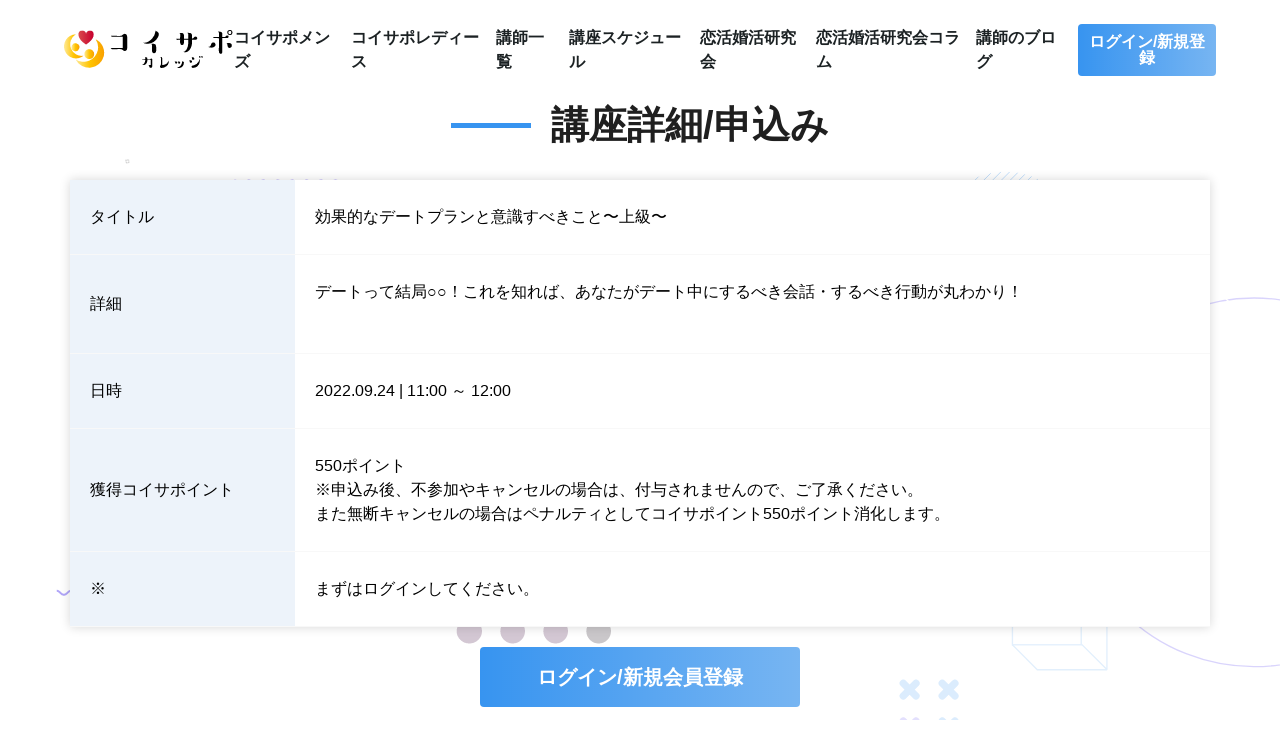

--- FILE ---
content_type: text/html; charset=UTF-8
request_url: https://koisapo-college.jp/consultants/program/604
body_size: 15317
content:
<!DOCTYPE html>
<html lang="ja">
<head>
	<meta charset="utf-8">
	<meta http-equiv="X-UA-Compatible" content="IE=edge">
	<meta name="viewport" content="width=device-width, initial-scale=1">
	<meta name="format-detection" content="telephone=no">
	<meta name="SKYPE_TOOLBAR" content="SKYPE_TOOLBAR_PARSER_COMPATIBLE">
	<title>効果的なデートプランと意識すべきこと〜上級〜講師プロフィール｜コイサポカレッジ(恋愛オンライン塾/サロン)</title>
	<meta name="description" content="効果的なデートプランと意識すべきこと〜上級〜恋愛講師のプロフィールです。。コイサポカレッジは、恋愛アドバイザー資格を取得したプロ講師のみ講座を開けるサブスクリプション形式の恋愛オンライン塾です。">
	<link rel="shortcut icon" href="/front/images/common/favicon.ico">
	<link rel="apple-touch-icon" href="/front/images/common/apple-touch-icon.png">
	<link rel="icon" type="image/png" href="/front/images/common/android-chrome-256x256.png">
	<meta property="og:title"       content="効果的なデートプランと意識すべきこと〜上級〜講師プロフィール｜コイサポカレッジ(恋愛オンライン塾/サロン)">
	<meta property="og:description" content="効果的なデートプランと意識すべきこと〜上級〜恋愛講師のプロフィールです。。コイサポカレッジは、恋愛アドバイザー資格を取得したプロ講師のみ講座を開けるサブスクリプション形式の恋愛オンライン塾です。">
	<meta property="og:type"        content="website">
	<meta property="og:url"         content="https://koisapo-college.jp/">
	<meta property="og:image"       content="/front/images/common/og-image.png">
	<meta name="twitter:card"       content="summary_large_image">
	<link rel="canonical" href="https://koisapo-college.jp/" />

	<link rel="stylesheet" href="https://cdnjs.cloudflare.com/ajax/libs/magnific-popup.js/1.1.0/magnific-popup.css"
		  integrity="sha512-WEQNv9d3+sqyHjrqUZobDhFARZDko2wpWdfcpv44lsypsSuMO0kHGd3MQ8rrsBn/Qa39VojphdU6CMkpJUmDVw=="
		  crossorigin="anonymous" referrerpolicy="no-referrer" />
  	<link rel="stylesheet" type="text/css" href="//cdn.jsdelivr.net/npm/slick-carousel@1.8.1/slick/slick.css"/>
	<link rel="stylesheet" href="https://cdnjs.cloudflare.com/ajax/libs/slick-carousel/1.8.1/slick-theme.min.css" integrity="sha512-17EgCFERpgZKcm0j0fEq1YCJuyAWdz9KUtv1EjVuaOz8pDnh/0nZxmU6BBXwaaxqoi9PQXnRWqlcDB027hgv9A==" crossorigin="anonymous" referrerpolicy="no-referrer" />
	<link rel="stylesheet" href="/matchings/css/init.css?date=2026-01-22" />
	<link href="/front/css/style.css?date=2026-01-22" rel="stylesheet">
	<link href="/front/css/customize.css?date=2026-01-22" rel="stylesheet">

	<script src="https://ajax.googleapis.com/ajax/libs/jquery/3.3.1/jquery.min.js"></script>

			<!-- Google Tag Manager -->
		<script>(function(w,d,s,l,i){w[l]=w[l]||[];w[l].push({'gtm.start':
					new Date().getTime(),event:'gtm.js'});var f=d.getElementsByTagName(s)[0],
				j=d.createElement(s),dl=l!='dataLayer'?'&l='+l:'';j.async=true;j.src=
				'https://www.googletagmanager.com/gtm.js?id='+i+dl;f.parentNode.insertBefore(j,f);
			})(window,document,'script','dataLayer','GTM-K94DT7W');</script>
		<!-- End Google Tag Manager -->

		<!-- グローバル サイトタグ -->
		<!-- Global site tag (gtag.js) - Google Ads: AW-10865825652 --> 
		<script async src="https://www.googletagmanager.com/gtag/js?id=AW-10865825652"></script> 
		<script> window.dataLayer = window.dataLayer || []; function gtag(){dataLayer.push(arguments);} gtag('js', new Date()); gtag('config', ' AW-10865825652');
		</script>
		<!-- End Google Tag Manager -->
		<!-- Google tag (gtag.js) - Google Ads: AW-11233015076   -->
		<script async src="https://www.googletagmanager.com/gtag/js?id=AW-11233015076">
		</script>
		<script>
			window.dataLayer = window.dataLayer || [];
			function gtag(){dataLayer.push(arguments);}
			gtag('js', new Date());

			gtag('config', 'AW-11233015076');
		</script>
		<!-- End Google Tag Manager -->
		<!-- <script>
			(function(d) {
				var config = {
						kitId: 'vly4tor',
						scriptTimeout: 3000,
						async: true
					},
					h=d.documentElement,t=setTimeout(function(){h.className=h.className.replace(/\bwf-loading\b/g,"")+" wf-inactive";},config.scriptTimeout),tk=d.createElement("script"),f=false,s=d.getElementsByTagName("script")[0],a;h.className+=" wf-loading";tk.src='https://use.typekit.net/'+config.kitId+'.js';tk.async=true;tk.onload=tk.onreadystatechange=function(){a=this.readyState;if(f||a&&a!="complete"&&a!="loaded")return;f=true;clearTimeout(t);try{Typekit.load(config)}catch(e){}};s.parentNode.insertBefore(tk,s)
			})(document);
		</script> -->
		<!-- <script>
			(function(d) {
				var config = {
						kitId: 'bmy4sow',
						scriptTimeout: 3000,
						async: true
					},
					h=d.documentElement,t=setTimeout(function(){h.className=h.className.replace(/\bwf-loading\b/g,"")+" wf-inactive";},config.scriptTimeout),tk=d.createElement("script"),f=false,s=d.getElementsByTagName("script")[0],a;h.className+=" wf-loading";tk.src='https://use.typekit.net/'+config.kitId+'.js';tk.async=true;tk.onload=tk.onreadystatechange=function(){a=this.readyState;if(f||a&&a!="complete"&&a!="loaded")return;f=true;clearTimeout(t);try{Typekit.load(config)}catch(e){}};s.parentNode.insertBefore(tk,s)
			})(document);
		</script> -->
		<!-- Global site tag (gtag.js) - Google Analytics -->
		<!-- Facebook Pixel Code -->
		<script>
			!function(f,b,e,v,n,t,s)
			{if(f.fbq)return;n=f.fbq=function(){n.callMethod?
			n.callMethod.apply(n,arguments):n.queue.push(arguments)};
			if(!f._fbq)f._fbq=n;n.push=n;n.loaded=!0;n.version='2.0';
			n.queue=[];t=b.createElement(e);t.async=!0;
			t.src=v;s=b.getElementsByTagName(e)[0];
			s.parentNode.insertBefore(t,s)}(window,document,'script',
			'https://connect.facebook.net/en_US/fbevents.js');
			fbq('init', '2367184316785777'); 
			fbq('track', 'PageView');
		</script>
		<noscript>
			<img height="1" width="1" 
			src="https://www.facebook.com/tr?id=2367184316785777&ev=PageView
			&noscript=1"/>
		</noscript>
		<!-- End Facebook Pixel Code -->
		<!-- User Heat Tag -->
		<script type="text/javascript">
			(function(add, cla){window['UserHeatTag']=cla;window[cla]=window[cla]||function(){(window[cla].q=window[cla].q||[]).push(arguments)},window[cla].l=1*new Date();var ul=document.createElement('script');var tag = document.getElementsByTagName('script')[0];ul.async=1;ul.src=add;tag.parentNode.insertBefore(ul,tag);})('//uh.nakanohito.jp/uhj2/uh.js', '_uhtracker');_uhtracker({id:'uhouXgFTNU'});
		</script>
		<!-- End User Heat Tag -->
		<script async src="https://www.googletagmanager.com/gtag/js?id=G-DKMHYSPSF4"></script>
		<script>
			window.dataLayer = window.dataLayer || [];
			function gtag(){dataLayer.push(arguments);}
			gtag('js', new Date());

			gtag('config', 'G-DKMHYSPSF4');
		</script>
		<meta name="google-site-verification" content="Nfl2yhyPn9NzlB9cWV1bgIPsjezPAtMkIKKb254YS20" />
		<meta name="facebook-domain-verification" content="44deqr3yryf43l6psldbhsq3drig4o" />
		<!-- Medipartnerクリックタグ -->
		<script type="text/javascript"src="//www.medipartner.jp/js/medipartner_click.js"></script>
		<!-- Medipartnerクリックタグ END -->

		<!-- ロンバード Tag -->
		<script type="text/javascript">
			(function(w,d,s){
			var f=d.getElementsByTagName(s)[0],j=d.createElement(s);
			j.async=true;j.src='https://dmp.im-apps.net/js/1010796/0001/itm.js';
			f.parentNode.insertBefore(j, f);
			})(window,document,'script');
		</script>
		<!-- ロンバード Tag END -->
	
</head>

<body>
<!-- Google Tag Manager (noscript) -->
<noscript><iframe src="https://www.googletagmanager.com/ns.html?id=GTM-K94DT7W" height="0" width="0" style="display:none;visibility:hidden"></iframe></noscript>
<!-- End Google Tag Manager (noscript) -->
<header id="header" class="header">
	<div class="header__container">
		<figure class="header__logo">
							<a href="/pages/top"><img src="/front/images/common/logo.svg" alt="コイサポカレッジ"></a>
					</figure>
														<p class="btn btn-primary md-display"><a href="/users/login/">ログイン/新規登録</a></p>
										<nav class="header__nav">
									<ul>
						<li style="margin-right: 15px;"><a href="/pages/about-mens/">コイサポメンズ</a></li>
						<li style="margin-right: 15px;"><a href="/pages/about-ladies/">コイサポレディース</a></li>
						<li style="margin-right: 15px;"><a href="/consultants/mens">講師一覧</a></li>
						<li style="margin-right: 15px;"><a href="/consultants/schedules">講座スケジュール</a></li>
						<li style="margin-right: 15px;"><a href="/kenkyukai">恋活婚活研究会</a></li>
						<li style="margin-right: 15px;"><a href="/column">恋活婚活研究会コラム</a></li>
						<li style="margin-right: 15px;"><a href="/blogs">講師のブログ</a></li>
								<li class="btn btn-primary"><a href="/users/login/">ログイン/新規登録</a></li>
							</ul>
							</nav>
			<div class="header__toggle" >
				<span></span>
				<span></span>
				<span></span>
			</div>
			</div>
</header>

<main class="mypage-main">
	<section class="under-mv">
		<div class="wrapper">
			<h1 class="sec-title">講座詳細/申込み</h1>
		</div>
	</section>
	<div class="bg-container">
		<div class="wrapper">
			<form method="post" enctype="multipart/form-data" accept-charset="utf-8" action="/consultants/program/604"><div style="display:none;"><input type="hidden" name="_method" value="PUT"/><input type="hidden" name="_csrfToken" autocomplete="off" value="n30hHuA145X9+zANSA+L2GGPPCj86M+djzR3xMf4ROmPdgYjwhnPV+9sOfP/UtaIbpS1bG0Ku+Vl+SkB/XAA8YmIvmv56wy8VupaTsrQrKjsAkLy/st2jbkVMkH3La1k3g8Kxc0zsukPrINaXzrZhw=="/></div>			<section class="sec">
				<table class="table">
					<tbody>
			
						<tr>
						<th>タイトル</th>
						<td class="input-container">効果的なデートプランと意識すべきこと〜上級〜</td>
					</tr>
							<tr>
						<th>詳細</th>
						<td class="input-container">デートって結局○○！これを知れば、あなたがデート中にするべき会話・するべき行動が丸わかり！<br /><br />
</td>
					</tr>
							<tr>
						<th>日時</th>
						<td class="input-container">2022.09.24 | 11:00 ～ 12:00</td>
					</tr>
							<tr>
						<th>獲得コイサポイント</th>
						<td class="input-container">550ポイント<br>※申込み後、不参加やキャンセルの場合は、付与されませんので、ご了承ください。<br>また無断キャンセルの場合はペナルティとしてコイサポイント550ポイント消化します。</td>
					</tr>
					
						<tr>
						<th>※</th>
						<td class="input-container">まずは<a href="/users/login">ログイン</a>してください。</td>
					</tr>
						</tbody>
				</table>
			</section>
				</form>			<div class="btn btn-block btn-primary btn-large" style="display: flex;justify-content: center;margin-top: 20px;">
			<a href="/users/login/">ログイン/新規会員登録</a>
		</div>
				
		</div>
	</div>
</main>


<footer class="footer">
	<div class="wrapper">
					<div class="footer__container">
				<figure class="footer__logo">
											<a href="">
							<img src="/front/images/common/logo-wh.svg" alt="コイサポカレッジ">
						</a>
									</figure>
				<nav class="footer__nav">
					<ul>
													<li><a href="/pages/about-mens/">コイサポメンズ</a></li>
							<li><a href="/pages/about-ladies/">コイサポレディース</a></li>
							<li><a href="/consultants/mens">講師一覧</a></li>
							<li><a href="/consultants/schedules">講座スケジュール</a></li>
											</ul>
				</nav>
			</div>
			<ul class="footer__fixed-nav">
									<li><a href="/teacher/users/register">講師になりたい方</a></li>
					<!-- <li><a href="guide/">利用ガイド</a></li> -->
					<li><a href="/pages/faq/">Q&A</a></li>
					<li><a href="/pages/tos/">利用規約</a></li>
					<li><a href="/pages/privacy/">プライバシーポリシー</a></li>
					<li><a href="/pages/law/">特定商取引法</a></li>
					<li><a href="/pages/inquiry/">お問い合わせ</a></li>
							</ul>
			</div>
	<p class="footer__copy">
    <span class="wrapper">
      <small>©︎ KOISAPO Inc.</small>
    </span>
	</p>
</footer>
<script src="https://cdnjs.cloudflare.com/ajax/libs/magnific-popup.js/1.1.0/jquery.magnific-popup.js" integrity="sha512-C1zvdb9R55RAkl6xCLTPt+Wmcz6s+ccOvcr6G57lbm8M2fbgn2SUjUJbQ13fEyjuLViwe97uJvwa1EUf4F1Akw==" crossorigin="anonymous" referrerpolicy="no-referrer"></script>
<script async src="/front/js/script.js"></script>
<script async src="/front/js/review.js"></script>
<script async src="/assets/js/prevent.js"></script>
<!-- スライダーのjsの読み込み -->
<script type="text/javascript" src="https://cdn.jsdelivr.net/npm/slick-carousel@1.8.1/slick/slick.min.js"></script>
<script>
	$('.popup-cmt').magnificPopup({
		items: {
			src: '<div class="c-modalcmt"><button onClick="closePopup();" class="popup-modal-dismiss"><img src="/matchings/images/common/svg/icon-cancel.svg"alt="" /></button><div class="c-modalcmt__inner reviews_contents"><form class="c-form2" method="get"><div class="reviews_button"><button type="button" onClick="closePopup();" class="cancel">キャンセル</button><button type="submit" class="c-btn1 submit">投稿する</button></div><div class="reviews_rating"><label for="rating" class="modal_label">評価</label><div class="rating reviews_evaluation"><label><input type="radio" name="rate" value="1" /><span class="icon">★</span></label><label><input type="radio" name="rate" value="2" /><span class="icon">★</span><span class="icon">★</span></label><label><input type="radio" name="rate" value="3" /><span class="icon">★</span><span class="icon">★</span><span class="icon">★</span></label><label><input type="radio" name="rate" value="4" checked/><span class="icon">★</span><span class="icon">★</span><span class="icon">★</span><span class="icon">★</span></label><label><input type="radio" name="rate" value="5" /><span class="icon">★</span><span class="icon">★</span><span class="icon">★</span><span class="icon">★</span><span class="icon">★</span></label></div></div><label for="content" class="modal_label reviews_name">名前(イニシャル)</label><input type="text" name="name" id="name" required /><label for="content" class="modal_label reviews_content">コメント</label><textarea name="detail" id="content" class="modal_textarea" cols="30" rows="30" required></textarea></form></div></div>',
			type:'inline',
		},
		closeOnBgClick: true,
		showCloseBtn: false,
		enableEscapeKey: false,
	})
	function closePopup() {
		$.magnificPopup.close();
	}
	var request_url = "https://koisapo-college.jp/pages/getUsersReviews";
	var firstlogin_url = "https://koisapo-college.jp/pages/setFirstLogin";
	var csrfToken = "n30hHuA145X9+zANSA+L2GGPPCj86M+djzR3xMf4ROmPdgYjwhnPV+9sOfP/UtaIbpS1bG0Ku+Vl+SkB/XAA8YmIvmv56wy8VupaTsrQrKjsAkLy/st2jbkVMkH3La1k3g8Kxc0zsukPrINaXzrZhw==";
</script>

<script>
	$(document).ready(function () {
		$('.pickup_items').slick({
			autoplay: true,
			focusOnSelect: true,
			arrows: false,
		});
	});
</script>
</body>

</html>

--- FILE ---
content_type: application/javascript
request_url: https://koisapo-college.jp/front/js/review.js
body_size: 596
content:
/* カスタマイズ用Javascript */


// もっと見るをクリックする際に
$(".review_more a").click(function() {
    $.ajax({
        headers: {
            'X-CSRF-Token': csrfToken
        },
        url: request_url,
        method: 'post',
        data: {
            'review_offset': $("#review_offset").val(),
            'review_userid': $("#review_userid").val()
        },
        success: function(data){
            if (data != 'fail' && data != "") {
                $(".review_row").append( data );
                $("#review_offset").val(parseInt($("#review_offset").val()) + 1);
            }
        },
        error: function(err) {

        }
    });
});

--- FILE ---
content_type: image/svg+xml
request_url: https://koisapo-college.jp/front/images/common/bg-body.svg
body_size: 30188
content:
<svg xmlns="http://www.w3.org/2000/svg" preserveAspectRatio="xMinYMid" xmlns:xlink="http://www.w3.org/1999/xlink" width="1920" height="1464" viewBox="0 0 1920 1464"><defs><clipPath id="a"><rect width="1920" height="1464" fill="none"/></clipPath><clipPath id="b"><circle cx="73.809" cy="73.809" r="73.809" fill="none"/></clipPath><clipPath id="c"><circle cx="114.417" cy="114.417" r="114.417" fill="none"/></clipPath></defs><g opacity="0.5"><g clip-path="url(#a)"><g transform="translate(-43.2 -171.36)"><circle cx="276.498" cy="276.498" r="276.498" transform="translate(1647.702 685.112)" fill="none" stroke="#644ef2" stroke-miterlimit="10" stroke-width="2" opacity="0.489"/><rect width="4.25" height="4.25" transform="translate(232.262 478.11)" fill="none" stroke="#000" stroke-linecap="round" stroke-miterlimit="10" stroke-width="0.75" stroke-dasharray="0 2"/><rect width="483.048" height="36.868" transform="translate(1122.419 1384.36)" fill="#644ef2" opacity="0.355"/><g transform="translate(1436.858 1102.108)" opacity="0.428"><rect width="103.204" height="103.204" transform="translate(124.984)" fill="none" stroke="#77b5f2" stroke-miterlimit="10" stroke-width="2.01"/><path d="M1621.845,767.748l38.534,38.534V908.145l-37.864-37.864" transform="translate(-1393.658 -767.748)" fill="none" stroke="#77b5f2" stroke-linejoin="round" stroke-width="2.01"/><path d="M1518.641,870.952,1556,908.313h104.377" transform="translate(-1393.658 -767.748)" fill="none" stroke="#77b5f2" stroke-miterlimit="10" stroke-width="2.01"/><line x1="85.947" transform="translate(77.906 49.089)" fill="none" stroke="#77b5f2" stroke-linecap="round" stroke-miterlimit="10" stroke-width="2.01"/><line x1="20.105" transform="translate(0 49.089)" fill="none" stroke="#77b5f2" stroke-linecap="round" stroke-miterlimit="10" stroke-width="2.01"/></g><g transform="translate(260.011 705.463)"><g transform="translate(36.595)"><line y2="308.171" fill="none" stroke="#a8cff5" stroke-miterlimit="10" stroke-width="2.311"/><line y2="308.171" transform="translate(46.996)" fill="none" stroke="#a8cff5" stroke-miterlimit="10" stroke-width="2.311"/><line y2="308.171" transform="translate(93.992)" fill="none" stroke="#a8cff5" stroke-miterlimit="10" stroke-width="2.311"/><line y2="308.171" transform="translate(140.988)" fill="none" stroke="#a8cff5" stroke-miterlimit="10" stroke-width="2.311"/><line y2="308.171" transform="translate(187.984)" fill="none" stroke="#a8cff5" stroke-miterlimit="10" stroke-width="2.311"/><line y2="308.171" transform="translate(234.981)" fill="none" stroke="#a8cff5" stroke-miterlimit="10" stroke-width="2.311"/></g><g transform="translate(0 36.595)"><line x1="308.171" fill="none" stroke="#a8cff5" stroke-miterlimit="10" stroke-width="2.311"/><line x1="308.171" transform="translate(0 46.996)" fill="none" stroke="#a8cff5" stroke-miterlimit="10" stroke-width="2.311"/><line x1="308.171" transform="translate(0 93.992)" fill="none" stroke="#a8cff5" stroke-miterlimit="10" stroke-width="2.311"/><line x1="308.171" transform="translate(0 140.988)" fill="none" stroke="#a8cff5" stroke-miterlimit="10" stroke-width="2.311"/><line x1="308.171" transform="translate(0 187.984)" fill="none" stroke="#a8cff5" stroke-miterlimit="10" stroke-width="2.311"/><line x1="308.171" transform="translate(0 234.981)" fill="none" stroke="#a8cff5" stroke-miterlimit="10" stroke-width="2.311"/></g></g><g transform="translate(295.835 947.57)" fill="none" stroke="#fff" stroke-miterlimit="10" stroke-width="4.623"><circle cx="24.268" cy="24.268" r="24.268" stroke="none"/><circle cx="24.268" cy="24.268" r="21.957" fill="none"/></g><path d="M463.5,421.6l-37.08,34.49H193.31l37.08-34.49Z" transform="translate(43.2 171.36)" fill="#77b5f2" opacity="0.387"/><path d="M543.5,421.6l-37.08,34.49H447.31l37.08-34.49Z" transform="translate(43.2 171.36)" fill="#77b5f2" opacity="0.387"/><path d="M85,872.771c5.413,0,5.413,6.229,10.826,6.229s5.406-6.229,10.813-6.229S112.052,879,117.465,879s5.411-6.229,10.821-6.229S133.7,879,139.116,879s5.412-6.229,10.824-6.229S155.355,879,160.769,879s5.417-6.229,10.834-6.229S177.02,879,182.437,879s5.411-6.229,10.821-6.229S198.675,879,204.092,879s5.417-6.229,10.835-6.229S220.346,879,225.765,879s5.427-6.229,10.855-6.229S242.047,879,247.475,879" transform="translate(43.2 251.36)" fill="none" stroke="#644ef2" stroke-miterlimit="10" stroke-width="3"/><path d="M351.692,337.358c5.412,0,5.412,6.229,10.825,6.229s5.407-6.229,10.814-6.229,5.413,6.229,10.826,6.229,5.41-6.229,10.82-6.229,5.415,6.229,10.831,6.229,5.412-6.229,10.823-6.229,5.415,6.229,10.83,6.229,5.417-6.229,10.834-6.229,5.417,6.229,10.834,6.229,5.41-6.229,10.821-6.229,5.417,6.229,10.833,6.229,5.418-6.229,10.835-6.229,5.419,6.229,10.838,6.229,5.428-6.229,10.855-6.229,5.428,6.229,10.856,6.229" transform="translate(43.2 171.36)" fill="none" stroke="#644ef2" stroke-miterlimit="10" stroke-width="3"/><g transform="translate(179.525 1437.295)" opacity="0.468"><path d="M204.985,995.315a61.357,61.357,0,0,0,8.41,31.11,61.716,61.716,0,1,1,37.94-90.89A61.734,61.734,0,0,0,204.985,995.315Z" transform="translate(-136.325 -904.935)" fill="#77b5f2"/><g transform="translate(77.07 28.67)"><path d="M328.405,995.315a61.714,61.714,0,0,1-115.01,31.11,61.731,61.731,0,0,0,37.94-90.89,61.752,61.752,0,0,1,77.07,59.78Z" transform="translate(-213.395 -933.605)" fill="#77b5f2"/></g></g><path d="M1838,276l22.5,22.5L1881,278" transform="translate(43.2 171.36)" fill="none" stroke="#fff" stroke-miterlimit="10" stroke-width="2"/><path d="M1838,310l22.5,22.5L1881,312" transform="translate(43.2 171.36)" fill="none" stroke="#fff" stroke-miterlimit="10" stroke-width="2"/><path d="M1838,344l22.5,22.5L1881,346" transform="translate(43.2 171.36)" fill="none" stroke="#fff" stroke-miterlimit="10" stroke-width="2"/><path d="M1838,378l22.5,22.5L1881,380" transform="translate(43.2 171.36)" fill="none" stroke="#fff" stroke-miterlimit="10" stroke-width="2"/><path d="M1838,412l22.5,22.5L1881,414" transform="translate(43.2 171.36)" fill="none" stroke="#fff" stroke-miterlimit="10" stroke-width="2"/><path d="M1838,446l22.5,22.5L1881,448" transform="translate(43.2 171.36)" fill="none" stroke="#fff" stroke-miterlimit="10" stroke-width="2"/><path d="M1838,480l22.5,22.5L1881,482" transform="translate(43.2 171.36)" fill="none" stroke="#fff" stroke-miterlimit="10" stroke-width="2"/><path d="M1838,514l22.5,22.5L1881,516" transform="translate(43.2 171.36)" fill="none" stroke="#fff" stroke-miterlimit="10" stroke-width="2"/><path d="M1838,548l22.5,22.5L1881,550" transform="translate(43.2 171.36)" fill="none" stroke="#fff" stroke-miterlimit="10" stroke-width="2"/><path d="M1838,582l22.5,22.5L1881,584" transform="translate(43.2 171.36)" fill="none" stroke="#fff" stroke-miterlimit="10" stroke-width="2"/><path d="M1838,616l22.5,22.5L1881,618" transform="translate(43.2 171.36)" fill="none" stroke="#fff" stroke-miterlimit="10" stroke-width="2"/><path d="M1838,650l22.5,22.5L1881,652" transform="translate(43.2 171.36)" fill="none" stroke="#fff" stroke-miterlimit="10" stroke-width="2"/><rect width="50.667" height="50.667" transform="translate(1801.533 787.36)" fill="#360038" opacity="0.401"/><rect width="50.667" height="50.667" transform="translate(1737.033 787.36)" fill="#0f000f" opacity="0.401"/><g transform="translate(1605.402 221.409)" opacity="0.216"><path d="M1562.2,264.708,1720.97,50.049l104.494,170.108Z" transform="translate(-1562.202 -50.049)" fill="none" stroke="#3794f0" stroke-miterlimit="10" stroke-width="4.86"/><path d="M1562.2,264.708l148.642-97.2,114.62,52.652" transform="translate(-1562.202 -50.049)" fill="none" stroke="#3794f0" stroke-miterlimit="10" stroke-width="2.43"/><line y1="117.455" x2="10.125" transform="translate(148.642)" fill="none" stroke="#3794f0" stroke-miterlimit="10" stroke-width="2.43"/></g><g transform="translate(1392.632 1257.494)" opacity="0.358"><path d="M1372.208,883.143l5.633-5.633a5.492,5.492,0,0,0-7.767-7.767l-5.633,5.633-5.633-5.633a5.492,5.492,0,0,0-7.767,7.767l5.633,5.633-5.633,5.633a5.492,5.492,0,0,0,7.767,7.767l5.633-5.633,5.633,5.633a5.492,5.492,0,0,0,7.767-7.767Z" transform="translate(-1349.432 -868.134)" fill="#3794f0"/><path d="M1430.641,883.143l5.634-5.633a5.493,5.493,0,0,0-7.768-7.767l-5.633,5.633-5.633-5.633a5.492,5.492,0,0,0-7.767,7.767l5.633,5.633-5.633,5.633a5.492,5.492,0,0,0,7.767,7.767l5.633-5.633,5.633,5.633a5.492,5.492,0,1,0,7.768-7.767Z" transform="translate(-1349.432 -868.134)" fill="#3794f0"/><path d="M1372.208,939.819l5.633-5.633a5.492,5.492,0,0,0-7.767-7.767l-5.633,5.633-5.633-5.633a5.492,5.492,0,0,0-7.767,7.767l5.633,5.633-5.633,5.633a5.492,5.492,0,0,0,7.767,7.767l5.633-5.633,5.633,5.633a5.492,5.492,0,0,0,7.767-7.767Z" transform="translate(-1349.432 -868.134)" fill="#644ef2"/><path d="M1430.641,939.819l5.634-5.633a5.492,5.492,0,0,0-7.768-7.767l-5.633,5.633-5.633-5.633a5.492,5.492,0,0,0-7.767,7.767l5.633,5.633-5.633,5.633a5.492,5.492,0,0,0,7.767,7.767l5.633-5.633,5.633,5.633a5.492,5.492,0,1,0,7.768-7.767Z" transform="translate(-1349.432 -868.134)" fill="#3794f0"/></g><g transform="translate(486.179 1397.531)" opacity="0.468"><circle cx="63.617" cy="63.617" r="63.617" transform="translate(0 46.31)" fill="#3794f0"/><g transform="translate(53.424)"><g clip-path="url(#b)"><g transform="translate(-17.422 0)"><path d="M478.981,865.171c6.445,0,6.445,7.417,12.891,7.417s6.438-7.417,12.877-7.417,6.446,7.417,12.892,7.417,6.442-7.417,12.884-7.417,6.449,7.417,12.9,7.417,6.444-7.417,12.889-7.417,6.448,7.417,12.9,7.417,6.451-7.417,12.9-7.417,6.451,7.417,12.9,7.417,6.443-7.417,12.886-7.417,6.451,7.417,12.9,7.417,6.451-7.417,12.9-7.417,6.453,7.417,12.906,7.417,6.463-7.417,12.926-7.417,6.463,7.417,12.927,7.417" transform="translate(-478.981 -865.171)" fill="none" stroke="#644ef2" stroke-linecap="round" stroke-miterlimit="10" stroke-width="3.709"/><path d="M478.981,886.332c6.445,0,6.445,7.418,12.891,7.418s6.438-7.418,12.877-7.418,6.446,7.418,12.892,7.418,6.442-7.418,12.884-7.418,6.449,7.418,12.9,7.418,6.444-7.418,12.889-7.418,6.448,7.418,12.9,7.418,6.451-7.418,12.9-7.418,6.451,7.418,12.9,7.418,6.443-7.418,12.886-7.418,6.451,7.418,12.9,7.418,6.451-7.418,12.9-7.418,6.453,7.418,12.906,7.418,6.463-7.418,12.926-7.418,6.463,7.418,12.927,7.418" transform="translate(-478.981 -865.171)" fill="none" stroke="#644ef2" stroke-linecap="round" stroke-miterlimit="10" stroke-width="3.709"/><path d="M478.981,907.493c6.445,0,6.445,7.418,12.891,7.418s6.438-7.418,12.877-7.418,6.446,7.418,12.892,7.418,6.442-7.418,12.884-7.418,6.449,7.418,12.9,7.418,6.444-7.418,12.889-7.418,6.448,7.418,12.9,7.418,6.451-7.418,12.9-7.418,6.451,7.418,12.9,7.418,6.443-7.418,12.886-7.418,6.451,7.418,12.9,7.418,6.451-7.418,12.9-7.418,6.453,7.418,12.906,7.418,6.463-7.418,12.926-7.418,6.463,7.418,12.927,7.418" transform="translate(-478.981 -865.171)" fill="none" stroke="#644ef2" stroke-linecap="round" stroke-miterlimit="10" stroke-width="3.709"/><path d="M478.981,928.654c6.445,0,6.445,7.418,12.891,7.418s6.438-7.418,12.877-7.418,6.446,7.418,12.892,7.418,6.442-7.418,12.884-7.418,6.449,7.418,12.9,7.418,6.444-7.418,12.889-7.418,6.448,7.418,12.9,7.418,6.451-7.418,12.9-7.418,6.451,7.418,12.9,7.418,6.443-7.418,12.886-7.418,6.451,7.418,12.9,7.418,6.451-7.418,12.9-7.418,6.453,7.418,12.906,7.418,6.463-7.418,12.926-7.418,6.463,7.418,12.927,7.418" transform="translate(-478.981 -865.171)" fill="none" stroke="#644ef2" stroke-linecap="round" stroke-miterlimit="10" stroke-width="3.709"/><path d="M478.981,949.815c6.445,0,6.445,7.418,12.891,7.418s6.438-7.418,12.877-7.418,6.446,7.418,12.892,7.418,6.442-7.418,12.884-7.418,6.449,7.418,12.9,7.418,6.444-7.418,12.889-7.418,6.448,7.418,12.9,7.418,6.451-7.418,12.9-7.418,6.451,7.418,12.9,7.418,6.443-7.418,12.886-7.418,6.451,7.418,12.9,7.418,6.451-7.418,12.9-7.418,6.453,7.418,12.906,7.418,6.463-7.418,12.926-7.418,6.463,7.418,12.927,7.418" transform="translate(-478.981 -865.171)" fill="none" stroke="#644ef2" stroke-linecap="round" stroke-miterlimit="10" stroke-width="3.709"/><path d="M478.981,970.977c6.445,0,6.445,7.417,12.891,7.417s6.438-7.417,12.877-7.417,6.446,7.417,12.892,7.417,6.442-7.417,12.884-7.417,6.449,7.417,12.9,7.417,6.444-7.417,12.889-7.417,6.448,7.417,12.9,7.417,6.451-7.417,12.9-7.417,6.451,7.417,12.9,7.417,6.443-7.417,12.886-7.417,6.451,7.417,12.9,7.417,6.451-7.417,12.9-7.417,6.453,7.417,12.906,7.417,6.463-7.417,12.926-7.417,6.463,7.417,12.927,7.417" transform="translate(-478.981 -865.171)" fill="none" stroke="#644ef2" stroke-linecap="round" stroke-miterlimit="10" stroke-width="3.709"/><path d="M478.981,992.138c6.445,0,6.445,7.417,12.891,7.417s6.438-7.417,12.877-7.417,6.446,7.417,12.892,7.417,6.442-7.417,12.884-7.417,6.449,7.417,12.9,7.417,6.444-7.417,12.889-7.417,6.448,7.417,12.9,7.417,6.451-7.417,12.9-7.417,6.451,7.417,12.9,7.417,6.443-7.417,12.886-7.417,6.451,7.417,12.9,7.417,6.451-7.417,12.9-7.417,6.453,7.417,12.906,7.417,6.463-7.417,12.926-7.417,6.463,7.417,12.927,7.417" transform="translate(-478.981 -865.171)" fill="none" stroke="#644ef2" stroke-linecap="round" stroke-miterlimit="10" stroke-width="3.709"/><path d="M478.981,1013.3c6.445,0,6.445,7.418,12.891,7.418s6.438-7.418,12.877-7.418,6.446,7.418,12.892,7.418,6.442-7.418,12.884-7.418,6.449,7.418,12.9,7.418,6.444-7.418,12.889-7.418,6.448,7.418,12.9,7.418,6.451-7.418,12.9-7.418,6.451,7.418,12.9,7.418,6.443-7.418,12.886-7.418,6.451,7.418,12.9,7.418,6.451-7.418,12.9-7.418,6.453,7.418,12.906,7.418,6.463-7.418,12.926-7.418,6.463,7.418,12.927,7.418" transform="translate(-478.981 -865.171)" fill="none" stroke="#644ef2" stroke-linecap="round" stroke-miterlimit="10" stroke-width="3.709"/></g></g></g></g><image width="253.44" height="61.44" transform="translate(1093.44 1074.24)" xlink:href="[data-uri]"/><g transform="translate(1436.858 495.788)"><g clip-path="url(#c)"><g transform="translate(-114.417 -99.029)"><line x1="215.629" y2="215.629" fill="none" stroke="#77b5f2" stroke-linejoin="round" stroke-width="1.371"/><line x1="215.629" y2="215.629" transform="translate(6.602 6.602)" fill="none" stroke="#77b5f2" stroke-linejoin="round" stroke-width="1.371"/><line x1="215.629" y2="215.629" transform="translate(13.204 13.204)" fill="none" stroke="#77b5f2" stroke-linejoin="round" stroke-width="1.371"/><line x1="215.629" y2="215.629" transform="translate(19.806 19.806)" fill="none" stroke="#77b5f2" stroke-linejoin="round" stroke-width="1.371"/><line x1="215.629" y2="215.629" transform="translate(26.408 26.408)" fill="none" stroke="#77b5f2" stroke-linejoin="round" stroke-width="1.371"/><line x1="215.629" y2="215.629" transform="translate(33.01 33.01)" fill="none" stroke="#77b5f2" stroke-linejoin="round" stroke-width="1.371"/><line x1="215.629" y2="215.629" transform="translate(39.612 39.612)" fill="none" stroke="#77b5f2" stroke-linejoin="round" stroke-width="1.371"/><line x1="215.629" y2="215.629" transform="translate(46.214 46.214)" fill="none" stroke="#77b5f2" stroke-linejoin="round" stroke-width="1.371"/><line x1="215.629" y2="215.629" transform="translate(52.815 52.815)" fill="none" stroke="#77b5f2" stroke-linejoin="round" stroke-width="1.371"/><line x1="215.629" y2="215.629" transform="translate(59.417 59.417)" fill="none" stroke="#77b5f2" stroke-linejoin="round" stroke-width="1.371"/><line x1="215.629" y2="215.629" transform="translate(66.019 66.019)" fill="none" stroke="#77b5f2" stroke-linejoin="round" stroke-width="1.371"/><line x1="215.629" y2="215.629" transform="translate(72.621 72.621)" fill="none" stroke="#77b5f2" stroke-linejoin="round" stroke-width="1.371"/><line x1="215.629" y2="215.629" transform="translate(79.223 79.223)" fill="none" stroke="#77b5f2" stroke-linejoin="round" stroke-width="1.371"/><line x1="215.629" y2="215.629" transform="translate(85.825 85.825)" fill="none" stroke="#77b5f2" stroke-linejoin="round" stroke-width="1.371"/><line x1="215.629" y2="215.629" transform="translate(92.427 92.427)" fill="none" stroke="#77b5f2" stroke-linejoin="round" stroke-width="1.371"/><line x1="215.629" y2="215.629" transform="translate(99.029 99.029)" fill="none" stroke="#77b5f2" stroke-linejoin="round" stroke-width="1.371"/><line x1="215.629" y2="215.629" transform="translate(105.631 105.631)" fill="none" stroke="#77b5f2" stroke-linejoin="round" stroke-width="1.371"/><line x1="215.629" y2="215.629" transform="translate(112.233 112.233)" fill="none" stroke="#77b5f2" stroke-linejoin="round" stroke-width="1.371"/><line x1="215.629" y2="215.629" transform="translate(118.835 118.835)" fill="none" stroke="#77b5f2" stroke-linejoin="round" stroke-width="1.371"/><line x1="215.629" y2="215.629" transform="translate(125.437 125.437)" fill="none" stroke="#77b5f2" stroke-linejoin="round" stroke-width="1.371"/><line x1="215.629" y2="215.629" transform="translate(132.039 132.039)" fill="none" stroke="#77b5f2" stroke-linejoin="round" stroke-width="1.371"/><line x1="215.629" y2="215.629" transform="translate(138.641 138.64)" fill="none" stroke="#77b5f2" stroke-linejoin="round" stroke-width="1.371"/><line x1="215.629" y2="215.629" transform="translate(145.242 145.242)" fill="none" stroke="#77b5f2" stroke-linejoin="round" stroke-width="1.371"/><line x1="215.629" y2="215.629" transform="translate(151.844 151.844)" fill="none" stroke="#77b5f2" stroke-linejoin="round" stroke-width="1.371"/><line x1="215.629" y2="215.629" transform="translate(158.446 158.446)" fill="none" stroke="#77b5f2" stroke-linejoin="round" stroke-width="1.371"/><line x1="215.629" y2="215.629" transform="translate(165.048 165.048)" fill="none" stroke="#77b5f2" stroke-linejoin="round" stroke-width="1.371"/><line x1="215.629" y2="215.629" transform="translate(171.65 171.65)" fill="none" stroke="#77b5f2" stroke-linejoin="round" stroke-width="1.371"/><line x1="215.629" y2="215.629" transform="translate(178.252 178.252)" fill="none" stroke="#77b5f2" stroke-linejoin="round" stroke-width="1.371"/><line x1="215.629" y2="215.629" transform="translate(184.854 184.854)" fill="none" stroke="#77b5f2" stroke-linejoin="round" stroke-width="1.371"/><line x1="215.629" y2="215.629" transform="translate(191.456 191.456)" fill="none" stroke="#77b5f2" stroke-linejoin="round" stroke-width="1.371"/><line x1="215.629" y2="215.629" transform="translate(198.058 198.058)" fill="none" stroke="#77b5f2" stroke-linejoin="round" stroke-width="1.371"/><line x1="215.629" y2="215.629" transform="translate(204.66 204.66)" fill="none" stroke="#77b5f2" stroke-linejoin="round" stroke-width="1.371"/><line x1="215.629" y2="215.629" transform="translate(211.262 211.262)" fill="none" stroke="#77b5f2" stroke-linejoin="round" stroke-width="1.371"/><line x1="215.629" y2="215.629" transform="translate(217.864 217.864)" fill="none" stroke="#77b5f2" stroke-linejoin="round" stroke-width="1.371"/><line x1="215.629" y2="215.629" transform="translate(224.466 224.466)" fill="none" stroke="#77b5f2" stroke-linejoin="round" stroke-width="1.371"/><line x1="215.629" y2="215.629" transform="translate(231.068 231.067)" fill="none" stroke="#77b5f2" stroke-linejoin="round" stroke-width="1.371"/><line x1="215.629" y2="215.629" transform="translate(237.669 237.669)" fill="none" stroke="#77b5f2" stroke-linejoin="round" stroke-width="1.371"/></g></g></g><ellipse cx="19" cy="18.5" rx="19" ry="18.5" transform="translate(728.2 1166.36)" fill="#360038" opacity="0.447"/><circle cx="18.5" cy="18.5" r="18.5" transform="translate(793.7 1166.36)" fill="#360038" opacity="0.447"/><circle cx="18.5" cy="18.5" r="18.5" transform="translate(858.2 1166.36)" fill="#360038" opacity="0.447"/><circle cx="18.5" cy="18.5" r="18.5" transform="translate(922.7 1166.36)" fill="#0f000f" opacity="0.447"/></g></g></g></svg>

--- FILE ---
content_type: image/svg+xml
request_url: https://koisapo-college.jp/front/images/common/logo.svg
body_size: 7478
content:
<svg xmlns="http://www.w3.org/2000/svg" preserveAspectRatio="xMinYMid" xmlns:xlink="http://www.w3.org/1999/xlink" width="155.438" height="34.991" viewBox="0 0 155.438 34.991"><defs><linearGradient id="a" y1="0.5" x2="1" y2="0.5" gradientUnits="objectBoundingBox"><stop offset="0" stop-color="#d94b4d"/><stop offset="0.988" stop-color="#c7002e"/></linearGradient><linearGradient id="b" y1="0.5" x2="1" y2="0.5" gradientUnits="objectBoundingBox"><stop offset="0" stop-color="#ffea97"/><stop offset="0.5" stop-color="#ffc400"/><stop offset="1" stop-color="#f9a000"/></linearGradient></defs><g transform="translate(-87.523 -50.199)"><g transform="translate(87.523 50.77)"><g transform="translate(13.347 0)"><path d="M170.945,66.372c-.645-.649-3.139-2.166-4.394-3.69-1.306-1.595-2.577-3.329-2.57-5.672a3.468,3.468,0,0,1,3.42-3.538,3.67,3.67,0,0,1,3.592,2.755h.017a3.643,3.643,0,0,1,3.609-2.733,3.467,3.467,0,0,1,3.4,3.559c-.007,2.342-1.289,4.069-2.6,5.655-1.263,1.517-3.785,3.019-4.434,3.664Z" transform="translate(-163.981 -53.472)" fill="url(#a)"/></g><g transform="translate(0 3.44)"><path d="M105.553,92.883a10.7,10.7,0,0,1-7.206-19.706,11.08,11.08,0,1,0,7.206,19.706Z" transform="translate(-87.523 -73.177)" fill="url(#b)"/><path d="M134.053,125.657a3.635,3.635,0,1,1-1.833-4.8A3.635,3.635,0,0,1,134.053,125.657Z" transform="translate(-120.19 -112.269)" fill="url(#b)"/></g><g transform="translate(10.716 7.949)"><path d="M148.908,117.647a13.514,13.514,0,0,0,20.384-8.061A13.158,13.158,0,0,0,167.345,99a13.737,13.737,0,0,1,7.513,15.64,13.966,13.966,0,0,1-25.949,3Z" transform="translate(-148.908 -99.004)" fill="url(#b)"/><path d="M194.955,155.706a4.566,4.566,0,1,0,4.581-4.5A4.543,4.543,0,0,0,194.955,155.706Z" transform="translate(-186.916 -142.09)" fill="url(#b)"/></g></g><g transform="translate(130.605 50.199)"><g transform="translate(0 0)"><path d="M952.676,50.289c2.154-.494,3.309,1.111,2.869,2.994-.58,2.479-4.509,2-4.615-.624A2.046,2.046,0,0,1,952.676,50.289Zm.749,3.742c1.69-.151,1.766-3.609-.623-2.869C951.085,51.693,951.867,54.17,953.425,54.031Z" transform="translate(-843.283 -50.199)" fill-rule="evenodd"/><path d="M517.612,53.574c1.373.582,3,1.317,3.243,2.744.345,2.02-1.681,4.888-2.869,6.112a11,11,0,0,1-9.106,3.118c-.836-.082-2.094-.261-2.37-1.247.295.5,1,.391,1.5.374,2.439-.082,5.084-2.04,6.611-3.742a12.728,12.728,0,0,0,3.243-6.986A.343.343,0,0,1,517.612,53.574Z" transform="translate(-476.449 -52.985)" fill-rule="evenodd"/><path d="M879.947,58.518a5.473,5.473,0,0,1,3.492.748c.579.918.32,2.674.374,4.116a5.436,5.436,0,0,0,2.121.125c1.153-.28,1.342-1.488,2.245-1.5a1.293,1.293,0,0,1,1.247,1.747c-.442,1.335-3.627.51-5.613.748V74.858c0,2,.287,4.037-1.5,4.116-2.4.107-1.622-4.762-1.622-7.235v-7.11a33.379,33.379,0,0,0-4.615-.124c-.164-.459-.686-.561-.873-1H880.7c-.052-1.57.163-3.406-.249-4.615C880.208,58.839,879.909,58.846,879.947,58.518Z" transform="translate(-780.781 -57.055)" fill-rule="evenodd"/><path d="M686.787,70.371a23.313,23.313,0,0,0,3.868.125,20.791,20.791,0,0,0,.124-4.241c-.154-.708-.631-.8-.623-1.248,1.584.16,2.919-.057,3.617.873.816,1.088.035,2.839.5,4.491,1.3,0,1.63-1.794,2.994-1.871a1.559,1.559,0,0,1,1.747,2c-.4,1.335-2.893.732-4.74.873.461,5.031-1.444,10.158-4.989,11.351-.9.3-2.6.546-2.869-.5a.973.973,0,0,0,1,0c2.78-1.96,3.549-5.931,3.368-10.852h-3.867c-.353,1.71.248,3.887-.873,4.614-2.2,1.431-3.259-1.722-2.744-4.49a4.337,4.337,0,0,0-2.744.125c-.565-.142-.524-.89-1.122-1a21.781,21.781,0,0,1,3.742-.125A31.619,31.619,0,0,0,683.294,66c.083-.5-.922-.567-.624-.873,1.469-.114,3.1-.142,3.742.873C687.076,67.06,686.614,68.7,686.787,70.371Z" transform="translate(-619.18 -62.422)" fill-rule="evenodd"/><path d="M335.31,84.661c-.245-.421-.723-.608-1-1h11.1c.289-3.2.043-6.943.125-10.353a53.024,53.024,0,0,0-6.112-.125c-2.023,0-4.445.412-4.989-.873,3.04-.4,6.49.526,9.48,0,.991-.174,1.848-1.586,2.994-1.747,3.282-.46,2.619,3.981,2.619,7.11,0,3.47,1.051,9.1-2.619,8.607-.922-.124-1.868-1.452-2.62-1.622a22.816,22.816,0,0,0-4.49,0Z" transform="translate(-334.311 -66.983)" fill-rule="evenodd"/><path d="M850.914,119.911c.076-.423.839-.159,1.122-.375,1.2-.341,1.173-2.752,2.246-3.493,1.393-.96,3.56-.126,3.118,2.37C856.656,120.51,853.117,121.047,850.914,119.911Z" transform="translate(-760.729 -104.229)" fill-rule="evenodd"/><path d="M945.637,119.074c-.163-.377-.585-.5-1.123-.5.779-.53,4.009-.431,4.865.748a2.28,2.28,0,0,1-1,3.493C946.059,123.377,945.61,121.252,945.637,119.074Z" transform="translate(-837.989 -106.385)" fill-rule="evenodd"/><path d="M548.668,122.884c1.673.072,3.079-.13,3.867.623.893.854,1.181,6.428.125,7.485a2.088,2.088,0,0,1-2.62.124c-1.579-1.328.3-6.383-1.122-7.983C548.705,123.179,548.682,123.036,548.668,122.884Z" transform="translate(-511.247 -110.195)" fill-rule="evenodd"/></g></g><g transform="translate(159.55 74.175)"><path d="M800.921,187.9a2.12,2.12,0,0,1,1.365.273c.253.646.03,1.442-.819,1.273,0-.089-.112-.071-.182-.091C800.982,189.056,801.216,188.215,800.921,187.9Z" transform="translate(-748.408 -187.831)" fill-rule="evenodd"/><path d="M812.906,187.617c1.6-.456,1.972,1.37,1,1.546C812.79,189.366,813.4,188.107,812.906,187.617Z" transform="translate(-758.301 -187.544)" fill-rule="evenodd"/><path d="M595.377,193.129a1.836,1.836,0,0,1,1.365.273c.211,2.185.031,4.76.091,7.1,2.218-.239,4.573-1.038,5.276-2.82a1.7,1.7,0,0,0,.091-1.273c.765.479.633,1.459.546,2.092a5.1,5.1,0,0,1-2.183,3.184,7.2,7.2,0,0,1-4.458,1.456,1.683,1.683,0,0,1-1.274-.819c-.3-.982.628-1.467.819-2.365a26.131,26.131,0,0,0,0-3.366C595.65,195.23,595.82,193.712,595.377,193.129Z" transform="translate(-578.248 -192.146)" fill-rule="evenodd"/><path d="M502.66,193.659a3.024,3.024,0,0,1,2.274.546,3.944,3.944,0,0,1,.091,1.274,8,8,0,0,0,2.274.091c.624-.139,1.146-1.036,1.91-.546.535.343.364,2.2.364,3.366,0,2.076.282,4.076-.637,4.912a2.806,2.806,0,0,1-1.728-.091c-.448-.322-.308-1.046-.546-1.547-.173-.364-.383-.455-.637-.728h2c.212-1.425.03-3.245.091-4.822h-3c-.213,2.829-1.678,5.345-4.822,4.639,1.8-.658,2.589-2.324,2.82-4.548a12.829,12.829,0,0,0-2.456-.091c-.151-.182-.244-.423-.546-.455a18.129,18.129,0,0,1,2.911-.091c.21-.245.032-.877.091-1.273C503.082,193.965,502.725,193.958,502.66,193.659Z" transform="translate(-500.113 -192.585)" fill-rule="evenodd"/><path d="M761,194.727c-.1-.238-.37-.3-.728-.273.874-.561,2.6-.226,2.82.546C763.658,196.957,760.4,197.18,761,194.727Z" transform="translate(-714.857 -193.017)" fill-rule="evenodd"/><path d="M768.836,202.551c.587.318.711,1.484.637,2.547a6.451,6.451,0,0,1-2.729,4.64c-.835.558-4.994,2.214-4.912,0,.038-1.022,1.225-1.018,2.365-1.365a6.652,6.652,0,0,0,3.912-3A3.74,3.74,0,0,0,768.836,202.551Z" transform="translate(-716.142 -199.931)" fill-rule="evenodd"/><path d="M748.479,210.267c-.1-.238-.37-.3-.728-.273-.017-.078.035-.086.091-.091,1.074-.126,2.182-.253,2.638.455C751.682,212.221,747.775,213.091,748.479,210.267Z" transform="translate(-704.518 -205.919)" fill-rule="evenodd"/><path d="M689.7,214.847c.734-.217,1.415.4,1.819.819.342,3.691-3.038,6.433-6.277,5,2.829-.567,4.426-2.367,4.731-5.458C689.885,215.09,689.891,214.873,689.7,214.847Z" transform="translate(-652.927 -210.044)" fill-rule="evenodd"/><path d="M671.655,216.213c1.158-.216,2.577-.076,2.547,1a1.034,1.034,0,0,1-1.819.546,5.693,5.693,0,0,0-.273-1.183C672.164,216.251,671.567,216.575,671.655,216.213Z" transform="translate(-641.701 -211.137)" fill-rule="evenodd"/><path d="M687.852,215.958c1.48-.54,3.242.567,2.092,1.819a2.632,2.632,0,0,1-1,.091,1.372,1.372,0,0,1-.546-1.274C688.379,216.219,687.95,216.254,687.852,215.958Z" transform="translate(-655.078 -210.882)" fill-rule="evenodd"/></g></g></svg>